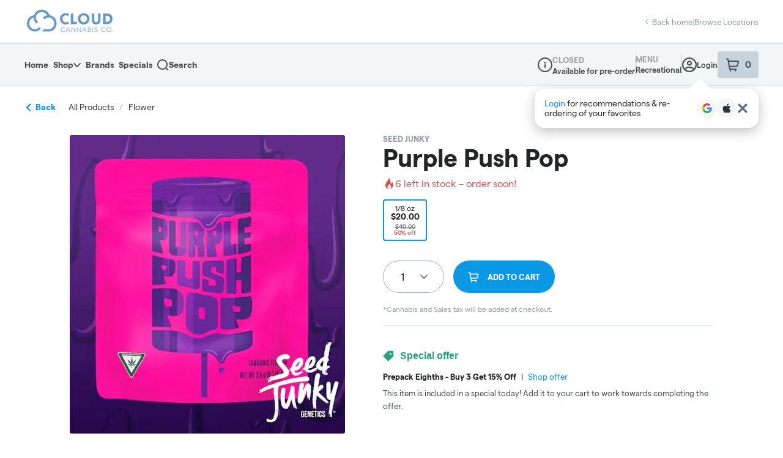

--- FILE ---
content_type: text/javascript
request_url: https://assets2.dutchie.com/_next/static/chunks/pages/stores/%5BcName%5D/products/%5Bcategory%5D-576250b947688dc3.js
body_size: 750
content:
(self.webpackChunk_N_E=self.webpackChunk_N_E||[]).push([[8559],{90059:function(e,t,a){"use strict";a.r(t);var n=a(1884),i=a(29797);n.v.layout=i.V,t.default=n.v},1884:function(e,t,a){"use strict";a.d(t,{v:function(){return w}});var n=a(67294),i=a(96486),o=a.n(i),s=a(71893),r=a(11163),c=a(15426),u=a(35402),l=a(7857),d=a(2659),g=a(66768),p=a(60362),y=a(49209),f=a(18121),m=a(71066),v=a(70940),h=a(73532),x=a(41877),_=a(59850),C=a(85893);function w(){var e,t,a=(0,h.Z)().UI,i=(0,c.ZP)().dispensary,s=(0,l.l)(),f=(0,d.B)({category:s,page:"category"}),w=(0,x.k)({perPage:a.isKiosk?20:100}),E=w.products,P=w.loading,j=w.totalCount,Z=w.totalPages,I=w.productsCarouselQueries,S=(0,u.ZP)().categoriesSubcategories,q=(0,v.iz)(),z=(0,r.useRouter)(),H=null===(e=z.query)||void 0===e?void 0:e.category,R=null===(t=z.query)||void 0===t?void 0:t.search,V=a.onSearchPage;return(0,n.useEffect)((function(){o().isEmpty(H)||o().isEmpty(null===i||void 0===i?void 0:i.id)||q.log(v.XD.menu.viewCategory,{categoryName:H,dispensaryId:i.id,dispensaryName:null===i||void 0===i?void 0:i.name,menuVariant:a.analyticsMenuVariant})}),[H]),(0,n.useEffect)((function(){!P&&R&&i&&E&&(g.ap.setContext({activeDispensary:i}),g.ap.searchResults({query:R,hasResults:E.length>0}))}),[P,R]),i?(0,C.jsxs)(C.Fragment,{children:[(0,C.jsx)(p.iB,{children:(0,C.jsxs)(k,{children:[(0,C.jsx)(b,{children:(0,C.jsx)(_.Z.Heading,{size:"medium",tag:"h1",casing:"capitalize","data-testid":"menu-header-title",children:f})}),V?(0,C.jsx)(m.i,{categoriesSubcategories:S}):(0,C.jsx)(N,{})]})}),(0,C.jsx)(y.Z,{products:E,totalCount:j,totalPages:Z,loading:P,dispensary:i,page:"category",productsCarouselQueries:I})]}):null}var N=(0,s.default)(f.Z).withConfig({displayName:"category__SubcategoriesPillsContainer",componentId:"sc-1x48nk1-0"})(["margin-top:16px;"]),b=s.default.div.withConfig({displayName:"category__CategoryHeadingContainer",componentId:"sc-1x48nk1-1"})(["padding:16px 0 0 16px;"]),k=s.default.div.withConfig({displayName:"category__MobileHeadingContainer",componentId:"sc-1x48nk1-2"})(["display:flex;flex-direction:column;overflow:scroll;margin-bottom:-9px;scrollbar-width:none;&::-webkit-scrollbar{display:none;}"])},31452:function(e,t,a){(window.__NEXT_P=window.__NEXT_P||[]).push(["/stores/[cName]/products/[category]",function(){return a(90059)}])}},function(e){e.O(0,[9386,4730,5954,2930,9209,3231,9774,2888,179],(function(){return t=31452,e(e.s=t);var t}));var t=e.O();_N_E=t}]);
//# sourceMappingURL=[category]-576250b947688dc3.js.map

--- FILE ---
content_type: text/javascript
request_url: https://assets2.dutchie.com/_next/static/chunks/pages/stores/%5BcName%5D/specials/offer/%5BspecialId%5D-313d498e488ab58d.js
body_size: 1146
content:
(self.webpackChunk_N_E=self.webpackChunk_N_E||[]).push([[1927],{61434:function(i,e,n){"use strict";n.r(e);var l=n(6e3),o=n(29797);l.Z.layout=o.V,e.default=l.Z},6e3:function(i,e,n){"use strict";n.d(e,{Z:function(){return _}});n(67294);var l=n(96486),o=n.n(l),s=n(71893),d=n(11163),r=n(22873),a=n(93198),t=n(15426),u=n(4512),c=n(87581),p=n(69392),v=n(2272),f=n(28387);var h=n(93995),m=n(92439),g=n(49209),y=n(42668),I=n(71237),Z=n(85893);function _(){var i,e,n,l,s,m,_,b,x,S=(0,d.useRouter)(),k=(0,t.ZP)().dispensary,w=S.query.specialId,N=null!==(i=(0,r.Vb)()["consumer.ecomm.gamification.rollout"])&&void 0!==i&&i,C=(0,u.Z)({filters:{specialId:w,specialType:"bogo",isOnSpecial:!0}}),P=C.products,E=C.totalPages,j=C.loading,O=(0,c.u)(),D=!(o().isEmpty(P)&&!O),V=(0,v.Z)(),A=(0,a.SZ)((function(){return V.discountGamificationDetails})),G=(0,h.Z)({specialId:w}).specials,L=function(i){var e,n,l=i.specialIds,o=i.skip,s=(0,v.Z)(),d=(0,a.SZ)((function(){return s.dispensary})),r=(0,t.ZP)().dispensary,u=null!==d&&void 0!==d?d:r,c=(0,a.SZ)((function(){return s.menuType})),h=null===u||void 0===u||null===(e=u.storeSettings)||void 0===e?void 0:e.enableLLxSaleDiscountSync,m=o||!(null!==u&&void 0!==u&&u.id)||!l.length||!h,g=(0,p.Y5i)({variables:{dispensaryId:null===u||void 0===u?void 0:u.id,menuType:(0,f.uj0)(c),specialIds:l},skip:m}),y=g.data,I=g.loading,Z=g.error;return{gamificationThresholds:null===y||void 0===y||null===(n=y.getSpecialGamification)||void 0===n?void 0:n.gamificationThresholds,loading:I,error:Z}}({specialIds:[null===G||void 0===G||null===(e=G[0])||void 0===e?void 0:e.sourceId],skip:!G.length}),M=L.gamificationThresholds;if(!k)return null;var X=null===M||void 0===M?void 0:M[0],q=null===A||void 0===A?void 0:A.find((function(i){return i.specialId===w})),F=N&&null!==X&&void 0!==X&&null!==(n=X.satisfiers)&&void 0!==n&&n[0]?(0,Z.jsx)(T,{children:(0,Z.jsx)(I.V,{specialId:w,specialName:null===G||void 0===G||null===(l=G[0])||void 0===l?void 0:l.name,thresholdType:X.satisfiers[0].thresholdType,threshold:X.satisfiers[0].minimumThreshold,currentAmount:null!==(s=null===q||void 0===q||null===(m=q.thresholds[0])||void 0===m?void 0:m.currentAmount)&&void 0!==s?s:0,cartItemIds:null!==(_=null===q||void 0===q||null===(b=q.thresholds[0])||void 0===b?void 0:b.applicableProducts)&&void 0!==_?_:[],isCompleted:null!==(x=null===q||void 0===q?void 0:q.allThresholdsMet)&&void 0!==x&&x,shouldDisplayItems:!0})}):null;return(0,Z.jsx)(y.Z,{children:(0,Z.jsx)(g.Z,{products:P,loading:j,dispensary:k,page:"bogo special",specialId:w,specialType:"bogo",skipCurrentFilters:!0,totalPages:E,displaySidebar:D,belowHeaderComponent:F})})}var T=s.default.div.withConfig({displayName:"offer__OfferMarginShiftContainer",componentId:"sc-1kmti7x-0"})(["margin:-","px 0 40px;@media ","{margin:-","px 0 ","px;}"],47,m.w5.phone,16,13)},46255:function(i,e,n){(window.__NEXT_P=window.__NEXT_P||[]).push(["/stores/[cName]/specials/offer/[specialId]",function(){return n(61434)}])}},function(i){i.O(0,[9386,4730,5954,2930,9209,1237,9774,2888,179],(function(){return e=46255,i(i.s=e);var e}));var e=i.O();_N_E=e}]);
//# sourceMappingURL=[specialId]-313d498e488ab58d.js.map